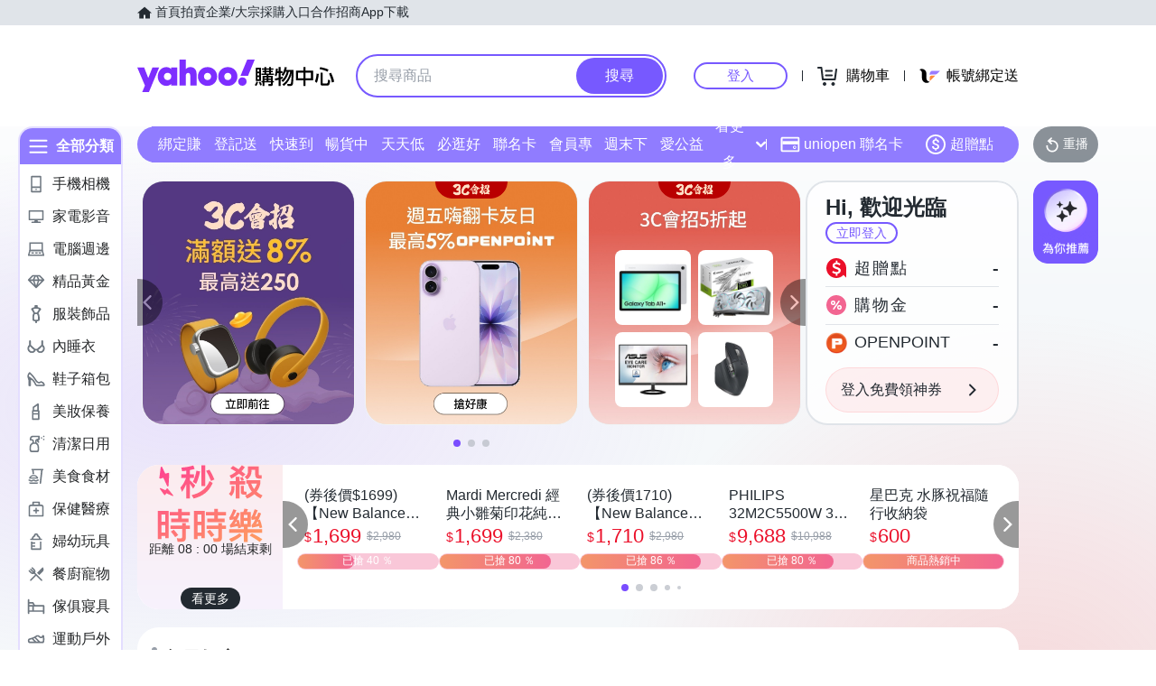

--- FILE ---
content_type: application/javascript; charset=utf-8
request_url: https://bw.scupio.com/ssp/initid.aspx?mode=L&cb=0.05611719500913881&mid=0
body_size: 248
content:
cb({'id':'CSL20260117091315341257'});